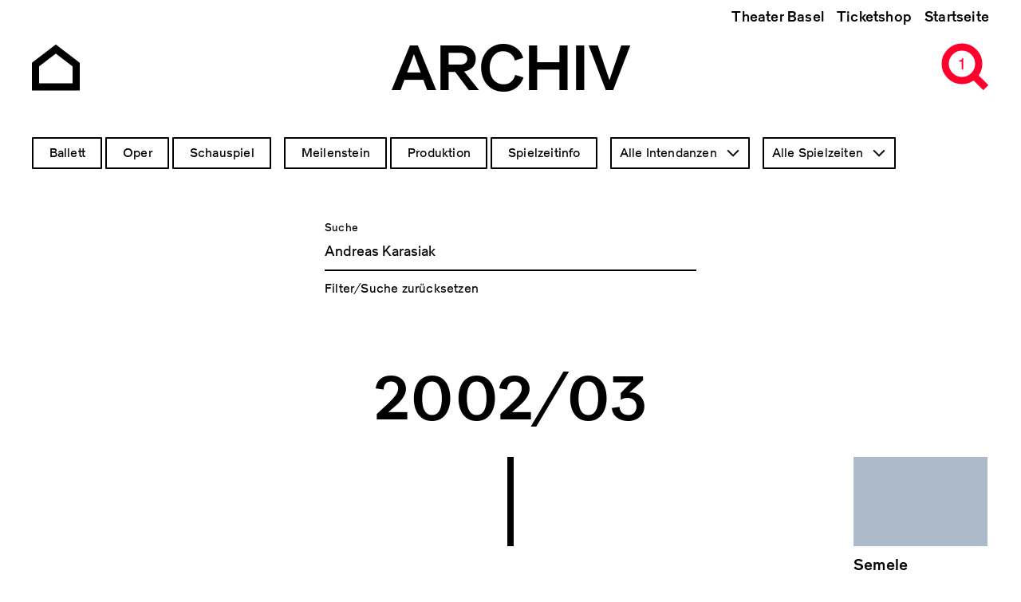

--- FILE ---
content_type: text/html; charset=UTF-8
request_url: https://archiv.theater-basel.ch/?rendered_item=Andreas%20Karasiak
body_size: 6925
content:
<!DOCTYPE html>
<html lang="de" dir="ltr" prefix="og: https://ogp.me/ns#">
  <head>
    <meta charset="utf-8" />
<meta name="description" content="Willkommen zu einer Zeitreise in vergangene Produktionen. Die Seite wird laufend erweitert mit Informationen, Bildern und Downloads zu unseren Stücken im Bereich Oper, Schauspiel und Ballett." />
<link rel="canonical" href="http://archiv.theater-basel.ch/" />
<link rel="shortlink" href="http://archiv.theater-basel.ch/" />
<meta name="robots" content="index, follow" />
<link rel="image_src" href="/themes/custom/tba/src/assets/images/open-graph/tb-archiv-seo.png" />
<link rel="icon" href="/themes/custom/tba/src/assets/images/favicons/favicon.ico" />
<link rel="icon" sizes="16x16" href="/themes/custom/tba/src/assets/images/favicons/favicon-16x16.png" />
<link rel="icon" sizes="32x32" href="/themes/custom/tba/src/assets/images/favicons/favicon-32x32.png" />
<link rel="icon" sizes="96x96" href="/themes/custom/tba/src/assets/images/favicons/favicon-96x96.png" />
<link rel="icon" sizes="192x192" href="/themes/custom/tba/src/assets/images/favicons/android-icon-192x192.png" />
<link rel="apple-touch-icon" href="/themes/custom/tba/src/assets/images/favicons/apple-icon-60x60.png" />
<link rel="apple-touch-icon" sizes="72x72" href="/themes/custom/tba/src/assets/images/favicons/apple-icon-72x72.png" />
<link rel="apple-touch-icon" sizes="76x76" href="/themes/custom/tba/src/assets/images/favicons/apple-icon-76x76.png" />
<link rel="apple-touch-icon" sizes="114x114" href="/themes/custom/tba/src/assets/images/favicons/apple-icon-114x114.png" />
<link rel="apple-touch-icon" sizes="120x120" href="/themes/custom/tba/src/assets/images/favicons/apple-icon-120x120.png" />
<link rel="apple-touch-icon" sizes="144x144" href="/themes/custom/tba/src/assets/images/favicons/apple-icon-144x144.png" />
<link rel="apple-touch-icon" sizes="152x152" href="/themes/custom/tba/src/assets/images/favicons/apple-icon-152x152.png" />
<link rel="apple-touch-icon" sizes="180x180" href="/themes/custom/tba/src/assets/images/favicons/apple-icon-180x180.png" />
<meta property="og:site_name" content="Archiv Theater Basel" />
<meta property="og:url" content="http://archiv.theater-basel.ch/" />
<meta property="og:title" content="Archiv Theater Basel" />
<meta property="og:description" content="Willkommen zu einer Zeitreise in vergangene Produktionen. Die Seite wird laufend erweitert mit Informationen, Bildern und Downloads zu unseren Stücken im Bereich Oper, Schauspiel und Ballett." />
<meta property="og:image" content="http://archiv.theater-basel.ch/themes/custom/tba/src/assets/images/open-graph/tb-archiv-seo.png" />
<meta name="twitter:card" content="summary" />
<meta name="twitter:description" content="Willkommen zu einer Zeitreise in vergangene Produktionen. Die Seite wird laufend erweitert mit Informationen, Bildern und Downloads zu unseren Stücken im Bereich Oper, Schauspiel und Ballett." />
<meta name="twitter:title" content="Archiv Theater Basel" />
<meta name="twitter:image" content="http://archiv.theater-basel.ch/themes/custom/tba/src/assets/images/open-graph/tb-archiv-seo.png" />
<meta name="Generator" content="Drupal 10 (https://www.drupal.org)" />
<meta name="MobileOptimized" content="width" />
<meta name="HandheldFriendly" content="true" />
<meta name="viewport" content="width=device-width, initial-scale=1.0" />
<script src="/sites/default/files/google_tag/archiv_theater_basel/google_tag.script.js?t90w5q" defer></script>

    <title>Archiv Theater Basel</title>
    <link rel="stylesheet" media="all" href="/sites/default/files/css/css_seh3GuujiiEYl1Ny5REBTHvB-0BR5L0LTc4r2YtDNwM.css?delta=0&amp;language=de&amp;theme=tba&amp;include=eJx1jUEOwjAQAz8UuhIfijapKZE2TRVvgfb1VIULBy62x7LkBHf0iNfSiDHeih1ImTCjq4Vkum-SlAjZlPzNFaROYMitQ-bWq1rZEQjt-R51KVFXb7nVxeCQP_2xN2S_yteHWubAjY76ufOkMllLapdMhkfBk3LqUNu4Gt4uFk0C" />
<link rel="stylesheet" media="all" href="/sites/default/files/css/css_qjG3dlyIGtF0PSrU9OIMJyXuQwkDYFADOKKjvynX8XE.css?delta=1&amp;language=de&amp;theme=tba&amp;include=eJx1jUEOwjAQAz8UuhIfijapKZE2TRVvgfb1VIULBy62x7LkBHf0iNfSiDHeih1ImTCjq4Vkum-SlAjZlPzNFaROYMitQ-bWq1rZEQjt-R51KVFXb7nVxeCQP_2xN2S_yteHWubAjY76ufOkMllLapdMhkfBk3LqUNu4Gt4uFk0C" />

    
  </head>
  <body class="path-productions-search path-frontpage">
        <a href="#main-content" class="visually-hidden focusable skip-link">
      Direkt zum Inhalt
    </a>
    <noscript><iframe src="https://www.googletagmanager.com/ns.html?id=GTM-KN5GJC3" height="0" width="0" style="display:none;visibility:hidden"></iframe></noscript>
      <div class="dialog-off-canvas-main-canvas" data-off-canvas-main-canvas>
    <div class="layout-container">

    <header class="header" role="banner">
    <div class="header__background"></div>

    <div class="uk-container uk-container-large">
            <div class="header__top">  <div class="region region-header-top">
    <nav role="navigation" aria-labelledby="block-tba-main-menu-menu" id="block-tba-main-menu" class="block block-menu navigation menu--main">
            
  <h2 class="visually-hidden" id="block-tba-main-menu-menu">Hauptnavigation</h2>
  

        
              <ul class="menu">
                    <li class="menu-item">
        <a href="https://www.theater-basel.ch">Theater Basel</a>
              </li>
                <li class="menu-item">
        <a href="https://shop.theater-basel.ch">Ticketshop</a>
              </li>
                <li class="menu-item">
        <a href="/" data-drupal-link-system-path="&lt;front&gt;">Startseite</a>
              </li>
        </ul>
  


  </nav>

  </div>
</div>

            <div class="header__bottom">
        <div class="header__home">
          <a href="/" class="navigate" aria-label="Go to the Archiv Theater Basel homepage">
                          <svg xmlns="http://www.w3.org/2000/svg" width="60" height="60" viewBox="0 0 60 60">
  <circle cx="30" cy="30" r="30" fill="none"/>
  <path stroke="currentColor" stroke-miterlimit="10" stroke-width="9.09" fill="none" d="M55.5 55h-51V27L30 7.5 55.5 27v28z"/>
</svg>
                      </a>
        </div>

        <div class="header__title">
            <div class="region region-header">
    <div id="block-tba-page-title" class="block block-core block-page-title-block">
  
    
      
      <div class="page-title">Archiv</div>
  

  </div>

  </div>


          <div class="site-title">
            <span>Archiv</span>
          </div>
        </div>

        <div class="header__menu">
          <span class="header__menu-counter"></span>
          <button class="header__menu-button" aria-expanded="false">
            <svg id="icon-header-menu" version="1.1" xmlns="http://www.w3.org/2000/svg" width="90" height="60" viewBox="0 0 90 60" xml:space="preserve">
  <path fill-opacity="0" d="M0 0h90v60H0z"/>
  <path fill="none" stroke="currentColor" stroke-width="9" stroke-miterlimit="10" d="M56 5c11.6 0 21 9.4 21 21s-9.4 21-21 21M68 38l18 18"/>
  <path fill="currentColor" d="M17 .5h30v9H17zM38 42.5h9v9h-9zM27 21.5h20v9H27z"/>
</svg>
            <svg id="icon-header-menu--red" version="1.1" xmlns="http://www.w3.org/2000/svg" width="90" height="60" viewBox="0 0 90 60" xml:space="preserve">
  <path fill-opacity="0" d="M0 0h90v60H0z"/>
  <path fill="none" stroke="#ff002d" stroke-width="9" stroke-miterlimit="10" d="m68 38 18 18"/>
  <circle fill="none" stroke="#ff002d" stroke-width="9" stroke-miterlimit="10" cx="56" cy="26" r="21"/>
</svg>
          </button>
        </div>
      </div>
    </div>
  </header>

    <div class="flyoutnavigation">
    <div class="uk-container uk-container-large">
      <div class="flyoutnavigation__form">
          <div class="region region-header-flyoutnavigation">
    <div class="views-exposed-form bef-exposed-form block block-views block-views-exposed-filter-blockproductions-search-page-1" data-bef-auto-submit-full-form="" data-bef-auto-submit="" data-bef-auto-submit-delay="500" data-drupal-selector="views-exposed-form-productions-search-page-1" id="block-tba-filter-searchpage">
  
    
      <form action="/productions-search" method="get" id="views-exposed-form-productions-search-page-1" accept-charset="UTF-8">
  <div class="form--inline clearfix">
  <fieldset data-drupal-selector="edit-genre" id="edit-genre--2--wrapper" class="fieldgroup form-composite js-form-item form-item js-form-wrapper form-wrapper">
      <legend>
    <span class="fieldset-legend">Genre</span>
  </legend>
  <div class="fieldset-wrapper">
                <div id="edit-genre--2" class="form-checkboxes"><div class="form-checkboxes bef-checkboxes">
                  <div class="js-form-item form-item js-form-type-checkbox form-type-checkbox js-form-item-genre-5 form-item-genre-5">
        <input data-drupal-selector="edit-genre-5" type="checkbox" id="edit-genre-5--2" name="genre[5]" value="5" class="form-checkbox" />

        <label for="edit-genre-5--2" class="option">Ballett</label>
      </div>

                    <div class="js-form-item form-item js-form-type-checkbox form-type-checkbox js-form-item-genre-2 form-item-genre-2">
        <input data-drupal-selector="edit-genre-2" type="checkbox" id="edit-genre-2--2" name="genre[2]" value="2" class="form-checkbox" />

        <label for="edit-genre-2--2" class="option">Oper</label>
      </div>

                    <div class="js-form-item form-item js-form-type-checkbox form-type-checkbox js-form-item-genre-3 form-item-genre-3">
        <input data-drupal-selector="edit-genre-3" type="checkbox" id="edit-genre-3--2" name="genre[3]" value="3" class="form-checkbox" />

        <label for="edit-genre-3--2" class="option">Schauspiel</label>
      </div>

      </div>
</div>

          </div>
</fieldset>
<fieldset data-drupal-selector="edit-type" id="edit-type--2--wrapper" class="fieldgroup form-composite js-form-item form-item js-form-wrapper form-wrapper">
      <legend>
    <span class="fieldset-legend">Inhaltstyp</span>
  </legend>
  <div class="fieldset-wrapper">
                <div id="edit-type--2" class="form-checkboxes"><div class="form-checkboxes bef-checkboxes">
                  <div class="js-form-item form-item js-form-type-checkbox form-type-checkbox js-form-item-type-milestone form-item-type-milestone">
        <input data-drupal-selector="edit-type-milestone" type="checkbox" id="edit-type-milestone--2" name="type[milestone]" value="milestone" class="form-checkbox" />

        <label for="edit-type-milestone--2" class="option">Meilenstein</label>
      </div>

                    <div class="js-form-item form-item js-form-type-checkbox form-type-checkbox js-form-item-type-production form-item-type-production">
        <input data-drupal-selector="edit-type-production" type="checkbox" id="edit-type-production--2" name="type[production]" value="production" class="form-checkbox" />

        <label for="edit-type-production--2" class="option">Produktion</label>
      </div>

                    <div class="js-form-item form-item js-form-type-checkbox form-type-checkbox js-form-item-type-season form-item-type-season">
        <input data-drupal-selector="edit-type-season" type="checkbox" id="edit-type-season--2" name="type[season]" value="season" class="form-checkbox" />

        <label for="edit-type-season--2" class="option">Spielzeitinfo</label>
      </div>

      </div>
</div>

          </div>
</fieldset>
<div class="js-form-item form-item js-form-type-select form-type-select js-form-item-director form-item-director">
      <label for="edit-director--2">Intendanz</label>
        <select data-drupal-selector="edit-director" id="edit-director--2" name="director" class="form-select select2-widget" data-select2-config="{&quot;multiple&quot;:false,&quot;placeholder&quot;:&quot;Intendanz&quot;,&quot;allowClear&quot;:false,&quot;dir&quot;:&quot;ltr&quot;,&quot;language&quot;:&quot;de&quot;,&quot;tags&quot;:false,&quot;theme&quot;:&quot;default&quot;,&quot;maximumSelectionLength&quot;:0,&quot;tokenSeparators&quot;:[],&quot;selectOnClose&quot;:false,&quot;width&quot;:&quot;100%&quot;}"><option value=""></option><option value="All" selected="selected">Alle Intendanzen</option><option value="57">Benedikt von Peter</option><option value="50">Andreas Beck</option><option value="52">Georges Delnon</option><option value="53">Michael Schindhelm</option><option value="61">Hans Peter Doll</option><option value="65">Wolfgang Zörner</option><option value="69">Frank Baumbauer</option><option value="78">Horst Statkus</option><option value="92">Hans Hollmann</option><option value="97">Werner Düggelin</option></select>
        </div>
<div class="js-form-item form-item js-form-type-select form-type-select js-form-item-season form-item-season">
      <label for="edit-season--2">Spielzeit</label>
        <select data-drupal-selector="edit-season" id="edit-season--2" name="season" class="form-select select2-widget" data-select2-config="{&quot;multiple&quot;:false,&quot;placeholder&quot;:&quot;Spielzeit&quot;,&quot;allowClear&quot;:false,&quot;dir&quot;:&quot;ltr&quot;,&quot;language&quot;:&quot;de&quot;,&quot;tags&quot;:false,&quot;theme&quot;:&quot;default&quot;,&quot;maximumSelectionLength&quot;:0,&quot;tokenSeparators&quot;:[],&quot;selectOnClose&quot;:false,&quot;width&quot;:&quot;100%&quot;}"><option value=""></option><option value="All" selected="selected">Alle Spielzeiten</option><option value="112">Projekte</option><option value="105">2025/26</option><option value="103">2024/25</option><option value="68">2023/24</option><option value="67">2022/23</option><option value="55">2021/22</option><option value="51">2020/21</option><option value="13">2019/20</option><option value="12">2018/19</option><option value="47">2017/18</option><option value="45">2016/17</option><option value="41">2015/16</option><option value="40">2014/15</option><option value="37">2013/14</option><option value="35">2012/13</option><option value="34">2011/12</option><option value="32">2010/11</option><option value="18">2009/10</option><option value="31">2008/09</option><option value="30">2007/08</option><option value="29">2006/07</option><option value="28">2005/06</option><option value="27">2004/05</option><option value="26">2003/04</option><option value="25">2002/03</option><option value="24">2001/02</option><option value="49">2000/01</option><option value="22">1999/00</option><option value="21">1998/99</option><option value="20">1997/98</option><option value="60">1996/97</option><option value="62">1995/96</option><option value="63">1994/95</option><option value="66">1993/94</option><option value="70">1992/93</option><option value="71">1991/92</option><option value="73">1990/91</option><option value="74">1989/90</option><option value="75">1988/89</option><option value="79">1987/88</option><option value="80">1986/87</option><option value="81">1985/86</option><option value="82">1984/85</option><option value="83">1983/84</option><option value="84">1982/83</option><option value="85">1981/82</option><option value="89">1980/81</option><option value="90">1979/80</option><option value="91">1978/79</option><option value="93">1977/78</option><option value="94">1976/77</option><option value="96">1975/76</option><option value="98">1974/75</option><option value="101">1973/74</option><option value="104">1972/73</option><option value="107">1971/72</option><option value="108">Auszug aus früheren Spielzeiten</option></select>
        </div>
<div class="form-item form-item-search-autocomplete">
  <div class="ui-front js-form-item form-item js-form-type-search-api-autocomplete form-type-search-api-autocomplete js-form-item-rendered-item form-item-rendered-item">
          <label for="edit-rendered-item--2">Suche</label>
                <input data-bef-auto-submit-exclude="" data-drupal-selector="edit-rendered-item" data-search-api-autocomplete-search="productions_search" class="form-autocomplete form-text" data-autocomplete-path="/search_api_autocomplete/productions_search?display=page_1&amp;&amp;filter=rendered_item" type="text" id="edit-rendered-item--2" name="rendered_item" value="Andreas Karasiak" size="30" maxlength="128" />

                  </div>

  <a class="form-item-reset" href="/">Filter/Suche zurücksetzen</a>
</div>
<div data-drupal-selector="edit-actions" class="form-actions js-form-wrapper form-wrapper" id="edit-actions--2"><input data-bef-auto-submit-click="" class="js-hide button js-form-submit form-submit" data-drupal-selector="edit-submit-productions-search-2" type="submit" id="edit-submit-productions-search--2" value="Anwenden" />
</div>

</div>

</form>

  </div>

  </div>


        <div class="flyoutnavigation__menu">
          
              <ul class="menu">
                    <li class="menu-item">
        <a href="https://www.theater-basel.ch">Theater Basel</a>
              </li>
                <li class="menu-item">
        <a href="https://shop.theater-basel.ch">Ticketshop</a>
              </li>
                <li class="menu-item">
        <a href="/" data-drupal-link-system-path="&lt;front&gt;">Startseite</a>
              </li>
        </ul>
  


        </div>
      </div>
    </div>
  </div>

    <main role="main">
    <a id="main-content" tabindex="-1"></a>
      <div class="layout-content">
    <div class="uk-container uk-container-large">
        <div class="region region-above-content">
    <div data-drupal-messages-fallback class="hidden"></div>

  </div>

    </div>

      <div class="region region-content">
    
<div id="block-tba-site-header" class="site-header block block-block-content block-block-content7a9dcf21-389f-4e03-82f8-27fa03a65496">
      <div class="uk-container uk-container-large site-header--full-w">
      <div class="site-header__wrapper">
        <div class="site-header__container">

          <div class="site-header__content">
            <div class="site-header__title">
              
            <div class="clearfix text-formatted field field--name-field-title field--type-text-long field--label-hidden field__item"><h1>THEATER BASEL<br>1972 – HEUTE</h1></div>
      
            </div>
          </div>

          <div class="views-element-container">
    <div>

<div class="site-header__lead-text">
  <a href="/2023-24/der-barbier-von-sevilla">
    
            <div class="field field--name-field-season field--type-entity-reference field--label-hidden field__item">2023/24</div>
      
    Der Barbier von Sevilla
  </a>
</div>

<div class="site-header__image">
  
            <div class="field field--name-field-teaser-media field--type-entity-reference field--label-hidden field__item">  <img loading="lazy" src="/sites/default/files/styles/wide_large/public/2022-06/tb_barbier_khpcingo_hoehn-45.jpg?itok=Lw4CnBah" width="2000" height="3000" class="image-style-wide-large" />


</div>
      
</div>
</div>

</div>


        </div>
      </div>
    </div>
  </div>
<div id="block-tba-content" class="block block-system block-system-main-block">
  
    
      <div class="views-element-container"><div class="view view-productions-search view-id-productions_search view-display-id-page_1 js-view-dom-id-97385dda2079478e7cd4b2eece0bbc1c385f0e5b339fa2988393c62076a7283a">
  
    
      
      <div class="view-content">
      <div data-drupal-views-infinite-scroll-content-wrapper class="views-infinite-scroll-content-wrapper clearfix">  <h3 class="season" data-season="2002/03">2002/03</h3>







<article class="production-teaser node node--type-production node--view-mode-teaser">

  <div class="uk-container uk-container-large">
    <div class="production-teaser__wrapper">

      <a href="/2002-03/semele" class="production-teaser__element production-teaser__element--l production-teaser__element--pos3 production-teaser__element--no-image" style="background-color: #ACBAC9;">

        <div class="production-teaser__image">
                      <div class="production-teaser__image-ratio"></div>
                  </div>

        <div class="production-teaser__content">
          <div class="production-teaser__title">Semele</div>
          <div class="production-teaser__genre">
            
      <div class="field field--name-field-genre field--type-entity-reference field--label-hidden field__items">
              <div class="field__item">Oper</div>
          </div>
  

                      </div>
        </div>

      </a>

    </div>
  </div>

</article>
</div>

    </div>
  
      

          </div>
</div>

  </div>

  </div>

  </div>
  </main>

    <footer class="footer" role="contentinfo">

    <div class="footer__info uk-container uk-container-large">
      <h2 class="uk-hidden">Footer</h2>

      <div class="uk-grid" uk-grid>
        <div class="uk-width-1-4@m uk-width-1-1@s">  <div class="region region-footer-1">
    <div id="block-tba-footer1" class="block block-block-content block-block-content0b77fc31-6bb8-407b-9196-827a7c25e04d">
  
    
      
            <div class="clearfix text-formatted field field--name-body field--type-text-with-summary field--label-hidden field__item"><p><strong>Kontakt Archiv</strong><br>
<a href="mailto:archiv@theater-basel.ch">archiv@theater-basel.ch</a><br>
<br>
<a data-entity-substitution="canonical" data-entity-type="node" data-entity-uuid="954af883-8493-444d-9068-de314643b8ad" href="/impressum" title="Impressum"><strong>Impressum</strong></a><br>
<a href="/table">alle Produktionen</a></p>
</div>
      
  </div>

  </div>
</div>
        <div class="uk-width-1-4@m uk-width-1-1@s">  <div class="region region-footer-2">
    <div id="block-tba-footer2" class="block block-block-content block-block-content9291700e-c34f-4343-a883-9ced94dafe3f">
  
    
      
  </div>

  </div>
</div>
        <div class="uk-width-1-4@m uk-width-1-1@s uk-visible@m"></div>
        <div class="uk-width-1-4@m uk-width-1-1@s">  <div class="region region-footer-4">
    <div id="block-tba-footer4" class="block block-block-content block-block-content2b55b155-9b11-4d15-9aed-991b68aa5bc1">
  
    
      
            <div class="clearfix text-formatted field field--name-body field--type-text-with-summary field--label-hidden field__item"><h4><a href="https://www.theater-basel.ch">www.theater-basel.ch</a></h4>

<p>Abonnieren Sie unseren<br>
<a href="https://www.theater-basel.ch/de/newsletter">Newsletter</a></p>
</div>
      
  </div>

  </div>
</div>
      </div>

      <div class="footer__social">
        <ul>
          <li>
            <a href="https://www.instagram.com/theaterbasel" target="_blank" aria-label="Instagram of TBA">
              <svg xmlns="http://www.w3.org/2000/svg" width="60" height="60" viewBox="0 0 60 60">
  <path d="M30.13 25.25a4.75 4.75 0 1 0 4.62 4.88 4.77 4.77 0 0 0-4.62-4.88Z"/>
  <path d="M38.42 15H21.58A6.6 6.6 0 0 0 15 21.58v16.84A6.6 6.6 0 0 0 21.58 45h16.84A6.6 6.6 0 0 0 45 38.42V21.58A6.6 6.6 0 0 0 38.42 15Zm-8.64 22.75a7.75 7.75 0 1 1 8-7.53 7.77 7.77 0 0 1-8 7.53Zm9-14.62a1.88 1.88 0 1 1 1.87-1.88 1.87 1.87 0 0 1-1.9 1.88Z"/>
</svg>
            </a>
          </li>
          <li>
            <a href="https://www.facebook.com/theaterbasel" target="_blank" aria-label="Facebook of TBA">
              <svg xmlns="http://www.w3.org/2000/svg" width="60" height="60" viewBox="0 0 60 60">
  <circle cx="30" cy="30" r="30" fill="none"/>
  <path d="M37.71 29.87h-5v18h-7.52v-18h-3.55v-6.35h3.55v-4.11c0-2.95 1.4-7.55 7.55-7.55h5.53v6.16h-4a1.52 1.52 0 0 0-1.58 1.73v3.74h5.7Z"/>
</svg>
            </a>
          </li>
        </ul>
      </div>
    </div>

  </footer>

</div>
  </div>

    
    <script type="application/json" data-drupal-selector="drupal-settings-json">{"path":{"baseUrl":"\/","pathPrefix":"","currentPath":"productions-search","currentPathIsAdmin":false,"isFront":true,"currentLanguage":"de","currentQuery":{"rendered_item":"Andreas Karasiak"}},"pluralDelimiter":"\u0003","suppressDeprecationErrors":true,"ajaxPageState":{"libraries":"[base64]","theme":"tba","theme_token":null},"ajaxTrustedUrl":{"\/productions-search":true},"viewsAjaxHistory":{"renderPageItem":0,"initialExposedInput":{"views_dom_id:97385dda2079478e7cd4b2eece0bbc1c385f0e5b339fa2988393c62076a7283a":{"rendered_item":"Andreas Karasiak"}}},"views":{"ajax_path":"\/views\/ajax","ajaxViews":{"views_dom_id:97385dda2079478e7cd4b2eece0bbc1c385f0e5b339fa2988393c62076a7283a":{"view_name":"productions_search","view_display_id":"page_1","view_args":"","view_path":"\/productions-search","view_base_path":"productions-search","view_dom_id":"97385dda2079478e7cd4b2eece0bbc1c385f0e5b339fa2988393c62076a7283a","pager_element":0}}},"quicklink":{"admin_link_container_patterns":["#block-local-tasks-block a",".block-local-tasks-block a","#drupal-off-canvas a","#toolbar-administration a"],"ignore_admin_paths":true,"ignore_ajax_links":true,"ignore_file_ext":true,"total_request_limit":0,"concurrency_throttle_limit":0,"idle_wait_timeout":2000,"viewport_delay":0,"debug":false,"url_patterns_to_ignore":["user\/logout","#","\/admin","\/edit"]},"search_api_autocomplete":{"productions_search":{"auto_submit":true}},"user":{"uid":0,"permissionsHash":"7b78daf2a6a5bc4cbee1eb3667c5aab109ae085ae870fa49e2d9773405423b58"}}</script>
<script src="https://polyfill-fastly.io/v3/polyfill.min.js?features=IntersectionObserver%2CIntersectionObserverEntry%2CURL%2CObject.assign%2CArray.from%2CArray.prototype.includes%2CString.prototype.includes%2CElement.prototype.matches%2CPromise%2CPromise.prototype.finally"></script>
<script src="/sites/default/files/js/js_EZc2Ump3SPRfagtY4RhObxIQW5Pn6oYJL5kmiCjh3zk.js?scope=footer&amp;delta=1&amp;language=de&amp;theme=tba&amp;include=[base64]"></script>
<script src="https://unpkg.com/quicklink@2.2.0/dist/quicklink.umd.js"></script>
<script src="/sites/default/files/js/js_rCjg59cCvut5xAdat32Dr3vJ_dab9DIFJSbeCKaDEsI.js?scope=footer&amp;delta=3&amp;language=de&amp;theme=tba&amp;include=[base64]"></script>

  </body>
</html>
